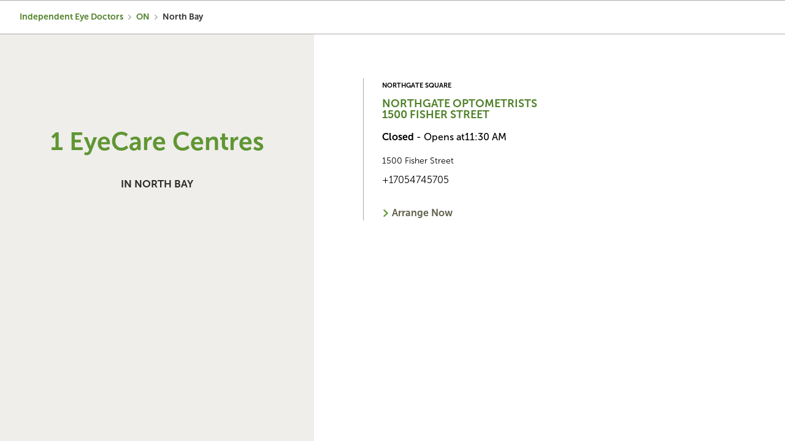

--- FILE ---
content_type: text/javascript; charset=utf-8
request_url: https://eyedoctors.pearlevision.com/assets/server/city.d952904a.js
body_size: 97
content:
import{d as n,t as c,M as a}from"../static/main-0927185c.js";import{D as s}from"../static/pvDirectory-03de9e34.js";import{j as d}from"../static/yext-8201fa9d.js";import"../static/react-846986b9.js";import"../static/yextSearch-f1310ca7.js";const C={stream:{$id:"pv-od-directory-city",fields:["id","uid","meta","name","slug","c_directoryPageMetaTitle","c_directoryPageMetaDescription","c_directoryParentCountry","c_directoryParentState","c_directoryHeroText","c_directoryHeroSubText","c_crumbName","dm_baseEntityCount","dm_directoryParents.slug","dm_directoryParents.name","dm_directoryParents.c_crumbName","dm_directoryChildren.slug","dm_directoryChildren.name","dm_directoryChildren.address","dm_directoryChildren.hours","dm_directoryChildren.timezone","dm_directoryChildren.c_crumbName","dm_directoryChildren.mainPhone","dm_directoryChildren.geocodedCoordinate","dm_directoryChildren.yextDisplayCoordinate","dm_directoryChildren.c_redesignTemplateScheduleNowURL","dm_directoryChildren.c_scheduleNowButton"],filter:{savedFilterIds:["dm_pearlVisionODUSDirectory_address_city","dm_pearleVisionODCADirectory_address_city"]},localization:{locales:["en"],primary:!1}},alternateLanguageFields:["name","slug"]},g=r=>r.document.slug,h=r=>n(r),p=async r=>{const{dm_directoryParents:t,name:o,c_crumbName:e}=r.document,i=c(e!=null?e:o,t);return{...r,document:{...r.document,dm_directoryParents:t,customBreadCrumbs:i}}},f=r=>d(a,{data:r,children:d(s,{data:r})});export{C as config,f as default,h as getHeadConfig,g as getPath,p as transformProps};


--- FILE ---
content_type: text/javascript; charset=utf-8
request_url: https://eyedoctors.pearlevision.com/assets/hydrate/city.1292180f.js
body_size: -318
content:
import{a as o}from"../static/react-846986b9.js";import t from"../server/city.d952904a.js";import{j as r}from"../static/yext-8201fa9d.js";import"../static/main-0927185c.js";import"../static/yextSearch-f1310ca7.js";import"../static/pvDirectory-03de9e34.js";const m=window.__INITIAL__DATA__;o.exports.hydrate(r(t,{...m}),document.getElementById("reactele"));
